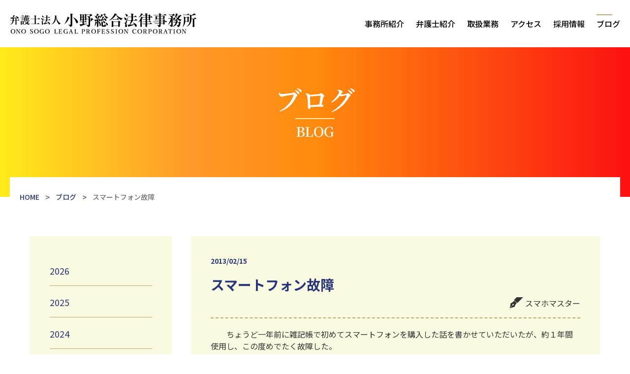

--- FILE ---
content_type: text/html; charset=UTF-8
request_url: https://ono-law.jp/blog/%E3%82%B9%E3%83%9E%E3%83%BC%E3%83%88%E3%83%95%E3%82%A9%E3%83%B3%E6%95%85%E9%9A%9C/
body_size: 8590
content:
<!DOCTYPE html>
<html lang="ja">
<head>
	<meta charset="UTF-8">
	<meta http-equiv="X-UA-Compatible" content="IE=edge">
	<meta name="viewport" content="width=device-width, initial-scale=1, maximum-scale=1, user-scalable=no">
	<link rel="icon" href="https://ono-law.jp/wp-content/themes/ono/common/images/favicon.ico">
	<meta name="description" content="小野総合法律事務所では、質の高い法的サービスを、いつでも迅速に、またリーズナブルな価格で提供しております。">
	<meta property="og:url" content="https://ono-law.jp/">
	<meta property="og:type" content="website">
	<meta property="og:title" content="小野総合法律事務所">
	<meta property="og:description" content="小野総合法律事務所では、質の高い法的サービスを、いつでも迅速に、またリーズナブルな価格で提供しております。">
	<meta property="og:site_name" content="小野総合法律事務所">
	<meta property="og:image" content="https://ono-law.jp/wp-content/themes/ono/common/images/og.png">

	<!-- CSS -->
	<link href="https://ono-law.jp/wp-content/themes/ono/common/css/reset.css" rel="stylesheet">
	<link href="https://ono-law.jp/wp-content/themes/ono/common/css/common.css" rel="stylesheet">
		<link href="https://ono-law.jp/wp-content/themes/ono/common/css/lower.css" rel="stylesheet">
		<title>スマートフォン故障 ｜ ブログ ｜ 小野総合法律事務所</title>
<meta name='robots' content='max-image-preview:large' />
<link rel="alternate" title="oEmbed (JSON)" type="application/json+oembed" href="https://ono-law.jp/wp-json/oembed/1.0/embed?url=https%3A%2F%2Fono-law.jp%2Fblog%2F%25e3%2582%25b9%25e3%2583%259e%25e3%2583%25bc%25e3%2583%2588%25e3%2583%2595%25e3%2582%25a9%25e3%2583%25b3%25e6%2595%2585%25e9%259a%259c%2F" />
<link rel="alternate" title="oEmbed (XML)" type="text/xml+oembed" href="https://ono-law.jp/wp-json/oembed/1.0/embed?url=https%3A%2F%2Fono-law.jp%2Fblog%2F%25e3%2582%25b9%25e3%2583%259e%25e3%2583%25bc%25e3%2583%2588%25e3%2583%2595%25e3%2582%25a9%25e3%2583%25b3%25e6%2595%2585%25e9%259a%259c%2F&#038;format=xml" />
<style id='wp-img-auto-sizes-contain-inline-css' type='text/css'>
img:is([sizes=auto i],[sizes^="auto," i]){contain-intrinsic-size:3000px 1500px}
/*# sourceURL=wp-img-auto-sizes-contain-inline-css */
</style>
<style id='wp-emoji-styles-inline-css' type='text/css'>

	img.wp-smiley, img.emoji {
		display: inline !important;
		border: none !important;
		box-shadow: none !important;
		height: 1em !important;
		width: 1em !important;
		margin: 0 0.07em !important;
		vertical-align: -0.1em !important;
		background: none !important;
		padding: 0 !important;
	}
/*# sourceURL=wp-emoji-styles-inline-css */
</style>
<style id='wp-block-library-inline-css' type='text/css'>
:root{--wp-block-synced-color:#7a00df;--wp-block-synced-color--rgb:122,0,223;--wp-bound-block-color:var(--wp-block-synced-color);--wp-editor-canvas-background:#ddd;--wp-admin-theme-color:#007cba;--wp-admin-theme-color--rgb:0,124,186;--wp-admin-theme-color-darker-10:#006ba1;--wp-admin-theme-color-darker-10--rgb:0,107,160.5;--wp-admin-theme-color-darker-20:#005a87;--wp-admin-theme-color-darker-20--rgb:0,90,135;--wp-admin-border-width-focus:2px}@media (min-resolution:192dpi){:root{--wp-admin-border-width-focus:1.5px}}.wp-element-button{cursor:pointer}:root .has-very-light-gray-background-color{background-color:#eee}:root .has-very-dark-gray-background-color{background-color:#313131}:root .has-very-light-gray-color{color:#eee}:root .has-very-dark-gray-color{color:#313131}:root .has-vivid-green-cyan-to-vivid-cyan-blue-gradient-background{background:linear-gradient(135deg,#00d084,#0693e3)}:root .has-purple-crush-gradient-background{background:linear-gradient(135deg,#34e2e4,#4721fb 50%,#ab1dfe)}:root .has-hazy-dawn-gradient-background{background:linear-gradient(135deg,#faaca8,#dad0ec)}:root .has-subdued-olive-gradient-background{background:linear-gradient(135deg,#fafae1,#67a671)}:root .has-atomic-cream-gradient-background{background:linear-gradient(135deg,#fdd79a,#004a59)}:root .has-nightshade-gradient-background{background:linear-gradient(135deg,#330968,#31cdcf)}:root .has-midnight-gradient-background{background:linear-gradient(135deg,#020381,#2874fc)}:root{--wp--preset--font-size--normal:16px;--wp--preset--font-size--huge:42px}.has-regular-font-size{font-size:1em}.has-larger-font-size{font-size:2.625em}.has-normal-font-size{font-size:var(--wp--preset--font-size--normal)}.has-huge-font-size{font-size:var(--wp--preset--font-size--huge)}.has-text-align-center{text-align:center}.has-text-align-left{text-align:left}.has-text-align-right{text-align:right}.has-fit-text{white-space:nowrap!important}#end-resizable-editor-section{display:none}.aligncenter{clear:both}.items-justified-left{justify-content:flex-start}.items-justified-center{justify-content:center}.items-justified-right{justify-content:flex-end}.items-justified-space-between{justify-content:space-between}.screen-reader-text{border:0;clip-path:inset(50%);height:1px;margin:-1px;overflow:hidden;padding:0;position:absolute;width:1px;word-wrap:normal!important}.screen-reader-text:focus{background-color:#ddd;clip-path:none;color:#444;display:block;font-size:1em;height:auto;left:5px;line-height:normal;padding:15px 23px 14px;text-decoration:none;top:5px;width:auto;z-index:100000}html :where(.has-border-color){border-style:solid}html :where([style*=border-top-color]){border-top-style:solid}html :where([style*=border-right-color]){border-right-style:solid}html :where([style*=border-bottom-color]){border-bottom-style:solid}html :where([style*=border-left-color]){border-left-style:solid}html :where([style*=border-width]){border-style:solid}html :where([style*=border-top-width]){border-top-style:solid}html :where([style*=border-right-width]){border-right-style:solid}html :where([style*=border-bottom-width]){border-bottom-style:solid}html :where([style*=border-left-width]){border-left-style:solid}html :where(img[class*=wp-image-]){height:auto;max-width:100%}:where(figure){margin:0 0 1em}html :where(.is-position-sticky){--wp-admin--admin-bar--position-offset:var(--wp-admin--admin-bar--height,0px)}@media screen and (max-width:600px){html :where(.is-position-sticky){--wp-admin--admin-bar--position-offset:0px}}

/*# sourceURL=wp-block-library-inline-css */
</style><style id='wp-block-paragraph-inline-css' type='text/css'>
.is-small-text{font-size:.875em}.is-regular-text{font-size:1em}.is-large-text{font-size:2.25em}.is-larger-text{font-size:3em}.has-drop-cap:not(:focus):first-letter{float:left;font-size:8.4em;font-style:normal;font-weight:100;line-height:.68;margin:.05em .1em 0 0;text-transform:uppercase}body.rtl .has-drop-cap:not(:focus):first-letter{float:none;margin-left:.1em}p.has-drop-cap.has-background{overflow:hidden}:root :where(p.has-background){padding:1.25em 2.375em}:where(p.has-text-color:not(.has-link-color)) a{color:inherit}p.has-text-align-left[style*="writing-mode:vertical-lr"],p.has-text-align-right[style*="writing-mode:vertical-rl"]{rotate:180deg}
/*# sourceURL=https://ono-law.jp/wp-includes/blocks/paragraph/style.min.css */
</style>
<style id='global-styles-inline-css' type='text/css'>
:root{--wp--preset--aspect-ratio--square: 1;--wp--preset--aspect-ratio--4-3: 4/3;--wp--preset--aspect-ratio--3-4: 3/4;--wp--preset--aspect-ratio--3-2: 3/2;--wp--preset--aspect-ratio--2-3: 2/3;--wp--preset--aspect-ratio--16-9: 16/9;--wp--preset--aspect-ratio--9-16: 9/16;--wp--preset--color--black: #000000;--wp--preset--color--cyan-bluish-gray: #abb8c3;--wp--preset--color--white: #ffffff;--wp--preset--color--pale-pink: #f78da7;--wp--preset--color--vivid-red: #cf2e2e;--wp--preset--color--luminous-vivid-orange: #ff6900;--wp--preset--color--luminous-vivid-amber: #fcb900;--wp--preset--color--light-green-cyan: #7bdcb5;--wp--preset--color--vivid-green-cyan: #00d084;--wp--preset--color--pale-cyan-blue: #8ed1fc;--wp--preset--color--vivid-cyan-blue: #0693e3;--wp--preset--color--vivid-purple: #9b51e0;--wp--preset--gradient--vivid-cyan-blue-to-vivid-purple: linear-gradient(135deg,rgb(6,147,227) 0%,rgb(155,81,224) 100%);--wp--preset--gradient--light-green-cyan-to-vivid-green-cyan: linear-gradient(135deg,rgb(122,220,180) 0%,rgb(0,208,130) 100%);--wp--preset--gradient--luminous-vivid-amber-to-luminous-vivid-orange: linear-gradient(135deg,rgb(252,185,0) 0%,rgb(255,105,0) 100%);--wp--preset--gradient--luminous-vivid-orange-to-vivid-red: linear-gradient(135deg,rgb(255,105,0) 0%,rgb(207,46,46) 100%);--wp--preset--gradient--very-light-gray-to-cyan-bluish-gray: linear-gradient(135deg,rgb(238,238,238) 0%,rgb(169,184,195) 100%);--wp--preset--gradient--cool-to-warm-spectrum: linear-gradient(135deg,rgb(74,234,220) 0%,rgb(151,120,209) 20%,rgb(207,42,186) 40%,rgb(238,44,130) 60%,rgb(251,105,98) 80%,rgb(254,248,76) 100%);--wp--preset--gradient--blush-light-purple: linear-gradient(135deg,rgb(255,206,236) 0%,rgb(152,150,240) 100%);--wp--preset--gradient--blush-bordeaux: linear-gradient(135deg,rgb(254,205,165) 0%,rgb(254,45,45) 50%,rgb(107,0,62) 100%);--wp--preset--gradient--luminous-dusk: linear-gradient(135deg,rgb(255,203,112) 0%,rgb(199,81,192) 50%,rgb(65,88,208) 100%);--wp--preset--gradient--pale-ocean: linear-gradient(135deg,rgb(255,245,203) 0%,rgb(182,227,212) 50%,rgb(51,167,181) 100%);--wp--preset--gradient--electric-grass: linear-gradient(135deg,rgb(202,248,128) 0%,rgb(113,206,126) 100%);--wp--preset--gradient--midnight: linear-gradient(135deg,rgb(2,3,129) 0%,rgb(40,116,252) 100%);--wp--preset--font-size--small: 13px;--wp--preset--font-size--medium: 20px;--wp--preset--font-size--large: 36px;--wp--preset--font-size--x-large: 42px;--wp--preset--spacing--20: 0.44rem;--wp--preset--spacing--30: 0.67rem;--wp--preset--spacing--40: 1rem;--wp--preset--spacing--50: 1.5rem;--wp--preset--spacing--60: 2.25rem;--wp--preset--spacing--70: 3.38rem;--wp--preset--spacing--80: 5.06rem;--wp--preset--shadow--natural: 6px 6px 9px rgba(0, 0, 0, 0.2);--wp--preset--shadow--deep: 12px 12px 50px rgba(0, 0, 0, 0.4);--wp--preset--shadow--sharp: 6px 6px 0px rgba(0, 0, 0, 0.2);--wp--preset--shadow--outlined: 6px 6px 0px -3px rgb(255, 255, 255), 6px 6px rgb(0, 0, 0);--wp--preset--shadow--crisp: 6px 6px 0px rgb(0, 0, 0);}:where(.is-layout-flex){gap: 0.5em;}:where(.is-layout-grid){gap: 0.5em;}body .is-layout-flex{display: flex;}.is-layout-flex{flex-wrap: wrap;align-items: center;}.is-layout-flex > :is(*, div){margin: 0;}body .is-layout-grid{display: grid;}.is-layout-grid > :is(*, div){margin: 0;}:where(.wp-block-columns.is-layout-flex){gap: 2em;}:where(.wp-block-columns.is-layout-grid){gap: 2em;}:where(.wp-block-post-template.is-layout-flex){gap: 1.25em;}:where(.wp-block-post-template.is-layout-grid){gap: 1.25em;}.has-black-color{color: var(--wp--preset--color--black) !important;}.has-cyan-bluish-gray-color{color: var(--wp--preset--color--cyan-bluish-gray) !important;}.has-white-color{color: var(--wp--preset--color--white) !important;}.has-pale-pink-color{color: var(--wp--preset--color--pale-pink) !important;}.has-vivid-red-color{color: var(--wp--preset--color--vivid-red) !important;}.has-luminous-vivid-orange-color{color: var(--wp--preset--color--luminous-vivid-orange) !important;}.has-luminous-vivid-amber-color{color: var(--wp--preset--color--luminous-vivid-amber) !important;}.has-light-green-cyan-color{color: var(--wp--preset--color--light-green-cyan) !important;}.has-vivid-green-cyan-color{color: var(--wp--preset--color--vivid-green-cyan) !important;}.has-pale-cyan-blue-color{color: var(--wp--preset--color--pale-cyan-blue) !important;}.has-vivid-cyan-blue-color{color: var(--wp--preset--color--vivid-cyan-blue) !important;}.has-vivid-purple-color{color: var(--wp--preset--color--vivid-purple) !important;}.has-black-background-color{background-color: var(--wp--preset--color--black) !important;}.has-cyan-bluish-gray-background-color{background-color: var(--wp--preset--color--cyan-bluish-gray) !important;}.has-white-background-color{background-color: var(--wp--preset--color--white) !important;}.has-pale-pink-background-color{background-color: var(--wp--preset--color--pale-pink) !important;}.has-vivid-red-background-color{background-color: var(--wp--preset--color--vivid-red) !important;}.has-luminous-vivid-orange-background-color{background-color: var(--wp--preset--color--luminous-vivid-orange) !important;}.has-luminous-vivid-amber-background-color{background-color: var(--wp--preset--color--luminous-vivid-amber) !important;}.has-light-green-cyan-background-color{background-color: var(--wp--preset--color--light-green-cyan) !important;}.has-vivid-green-cyan-background-color{background-color: var(--wp--preset--color--vivid-green-cyan) !important;}.has-pale-cyan-blue-background-color{background-color: var(--wp--preset--color--pale-cyan-blue) !important;}.has-vivid-cyan-blue-background-color{background-color: var(--wp--preset--color--vivid-cyan-blue) !important;}.has-vivid-purple-background-color{background-color: var(--wp--preset--color--vivid-purple) !important;}.has-black-border-color{border-color: var(--wp--preset--color--black) !important;}.has-cyan-bluish-gray-border-color{border-color: var(--wp--preset--color--cyan-bluish-gray) !important;}.has-white-border-color{border-color: var(--wp--preset--color--white) !important;}.has-pale-pink-border-color{border-color: var(--wp--preset--color--pale-pink) !important;}.has-vivid-red-border-color{border-color: var(--wp--preset--color--vivid-red) !important;}.has-luminous-vivid-orange-border-color{border-color: var(--wp--preset--color--luminous-vivid-orange) !important;}.has-luminous-vivid-amber-border-color{border-color: var(--wp--preset--color--luminous-vivid-amber) !important;}.has-light-green-cyan-border-color{border-color: var(--wp--preset--color--light-green-cyan) !important;}.has-vivid-green-cyan-border-color{border-color: var(--wp--preset--color--vivid-green-cyan) !important;}.has-pale-cyan-blue-border-color{border-color: var(--wp--preset--color--pale-cyan-blue) !important;}.has-vivid-cyan-blue-border-color{border-color: var(--wp--preset--color--vivid-cyan-blue) !important;}.has-vivid-purple-border-color{border-color: var(--wp--preset--color--vivid-purple) !important;}.has-vivid-cyan-blue-to-vivid-purple-gradient-background{background: var(--wp--preset--gradient--vivid-cyan-blue-to-vivid-purple) !important;}.has-light-green-cyan-to-vivid-green-cyan-gradient-background{background: var(--wp--preset--gradient--light-green-cyan-to-vivid-green-cyan) !important;}.has-luminous-vivid-amber-to-luminous-vivid-orange-gradient-background{background: var(--wp--preset--gradient--luminous-vivid-amber-to-luminous-vivid-orange) !important;}.has-luminous-vivid-orange-to-vivid-red-gradient-background{background: var(--wp--preset--gradient--luminous-vivid-orange-to-vivid-red) !important;}.has-very-light-gray-to-cyan-bluish-gray-gradient-background{background: var(--wp--preset--gradient--very-light-gray-to-cyan-bluish-gray) !important;}.has-cool-to-warm-spectrum-gradient-background{background: var(--wp--preset--gradient--cool-to-warm-spectrum) !important;}.has-blush-light-purple-gradient-background{background: var(--wp--preset--gradient--blush-light-purple) !important;}.has-blush-bordeaux-gradient-background{background: var(--wp--preset--gradient--blush-bordeaux) !important;}.has-luminous-dusk-gradient-background{background: var(--wp--preset--gradient--luminous-dusk) !important;}.has-pale-ocean-gradient-background{background: var(--wp--preset--gradient--pale-ocean) !important;}.has-electric-grass-gradient-background{background: var(--wp--preset--gradient--electric-grass) !important;}.has-midnight-gradient-background{background: var(--wp--preset--gradient--midnight) !important;}.has-small-font-size{font-size: var(--wp--preset--font-size--small) !important;}.has-medium-font-size{font-size: var(--wp--preset--font-size--medium) !important;}.has-large-font-size{font-size: var(--wp--preset--font-size--large) !important;}.has-x-large-font-size{font-size: var(--wp--preset--font-size--x-large) !important;}
/*# sourceURL=global-styles-inline-css */
</style>

<style id='classic-theme-styles-inline-css' type='text/css'>
/*! This file is auto-generated */
.wp-block-button__link{color:#fff;background-color:#32373c;border-radius:9999px;box-shadow:none;text-decoration:none;padding:calc(.667em + 2px) calc(1.333em + 2px);font-size:1.125em}.wp-block-file__button{background:#32373c;color:#fff;text-decoration:none}
/*# sourceURL=/wp-includes/css/classic-themes.min.css */
</style>
<link rel="https://api.w.org/" href="https://ono-law.jp/wp-json/" /><link rel="alternate" title="JSON" type="application/json" href="https://ono-law.jp/wp-json/wp/v2/blog/578" /><link rel="EditURI" type="application/rsd+xml" title="RSD" href="https://ono-law.jp/xmlrpc.php?rsd" />
<meta name="generator" content="WordPress 6.9" />
<link rel="canonical" href="https://ono-law.jp/blog/%e3%82%b9%e3%83%9e%e3%83%bc%e3%83%88%e3%83%95%e3%82%a9%e3%83%b3%e6%95%85%e9%9a%9c/" />
<link rel='shortlink' href='https://ono-law.jp/?p=578' />
</head>
<body>
	<header>
		<div class="inner">
			<h1><a href="https://ono-law.jp/"><img src="https://ono-law.jp/wp-content/themes/ono/common/images/logo.png" alt="弁護士法人 小野総合法律事務所 ONO SOGO LEGAL PROFESSION CORPORATION" class="pc_block"></a></h1>
			<button id="nav_btn"><span></span></button>
			<nav>
				<ul>
					<li><a href="https://ono-law.jp/office/">事務所紹介</a></li>
					<li><a href="https://ono-law.jp/lawyer/">弁護士紹介</a></li>
					<li><a href="https://ono-law.jp/business/">取扱業務</a></li>
					<li><a href="https://ono-law.jp/access/">アクセス</a></li>
					<li><a href="https://ono-law.jp/recruit/">採用情報</a></li>
					<li><a href="https://ono-law.jp/blog/" class="current">ブログ</a></li>
				</ul>
			</nav>
		</div>
	</header>	<div class="mv blog">
		<h2><span>ブログ</span><em>BLOG</em></h2>
		<div class="breadcrumb">
			<!-- Breadcrumb NavXT 7.0.2 -->
<span property="itemListElement" typeof="ListItem"><a property="item" typeof="WebPage" title="Go to 小野総合法律事務所." href="https://ono-law.jp" class="home" ><span property="name">HOME</span></a><meta property="position" content="1"></span> &gt; <span property="itemListElement" typeof="ListItem"><a property="item" typeof="WebPage" title="Go to ブログ." href="https://ono-law.jp/blog/" class="archive post-blog-archive" ><span property="name">ブログ</span></a><meta property="position" content="2"></span> &gt; <span property="itemListElement" typeof="ListItem"><span property="name" class="post post-blog current-item">スマートフォン故障</span><meta property="url" content="https://ono-law.jp/blog/%e3%82%b9%e3%83%9e%e3%83%bc%e3%83%88%e3%83%95%e3%82%a9%e3%83%b3%e6%95%85%e9%9a%9c/"><meta property="position" content="3"></span>		</div>
	</div>
	<div class="contents blog">
		<aside>
			<ul>
				<li><a href='https://ono-law.jp/2026/?post_type=blog'>2026</a></li>
	<li><a href='https://ono-law.jp/2025/?post_type=blog'>2025</a></li>
	<li><a href='https://ono-law.jp/2024/?post_type=blog'>2024</a></li>
	<li><a href='https://ono-law.jp/2023/?post_type=blog'>2023</a></li>
	<li><a href='https://ono-law.jp/2022/?post_type=blog'>2022</a></li>
	<li><a href='https://ono-law.jp/2021/?post_type=blog'>2021</a></li>
	<li><a href='https://ono-law.jp/2020/?post_type=blog'>2020</a></li>
	<li><a href='https://ono-law.jp/2019/?post_type=blog'>2019</a></li>
	<li><a href='https://ono-law.jp/2018/?post_type=blog'>2018</a></li>
	<li><a href='https://ono-law.jp/2017/?post_type=blog'>2017</a></li>
	<li><a href='https://ono-law.jp/2016/?post_type=blog'>2016</a></li>
	<li><a href='https://ono-law.jp/2015/?post_type=blog'>2015</a></li>
	<li><a href='https://ono-law.jp/2014/?post_type=blog'>2014</a></li>
	<li><a href='https://ono-law.jp/2013/?post_type=blog'>2013</a></li>
			</ul>
		</aside>
		<main>
			<section>
				<div class="blogInfo">
					<h2 class="blogTitle">
						<span>2013/02/15</span>
						スマートフォン故障					</h2>
										<div class="writer">
						<p>スマホマスター</p>
					</div>
									</div>
				
<p>　　ちょうど一年前に雑記帳で初めてスマートフォンを購入した話を書かせていただいたが、約１年間使用し、この度めでたく故障した。</p>



<p>　　充電ができなくなってしまった。<br><br><br></p>



<p>　　すぐに事務所近くの携帯ショップへ行き、修理の見積りをお願いした。</p>



<p>　　どこにどのような故障があるかを確認するためには、初期化する必要があるようであり、データが全て消えてしまうとのことであった。私はバックアップをほとんど取っていなかったため、電話帳全てと１年の間に撮った写真のほとんどが消えてしまった。</p>



<p>　　さらに、一部の写真はＳＤカードに保存してあったため、消えずに済んだのであるが、携帯ショップで借りて現在使用している代用機に挿入して使用していたら、原因は不明であるが、ＳＤカードのデータも全て消えてしまった。結局写真も全て消えてしまった。<br><br><br></p>



<p>　　今後は、大事なデータはしっかりバックアップを取っておこうと思う。<br><br><br></p>



<p>　　ところで、修理の見積りを依頼した際、対応してもらった店員から、「費用のかかる修理が必要であれば、機種変更をしてはどうですか？」という勧めがあった。</p>



<p>　　さらにその店員は、機種変更を進める営業トークで、「お客様が使われているのって×××（私が使用している機種の名前）ですよね？×××ってすごい使いづらくないですかぁ？」と聞いてきた。<br><br></p>



<p>　？？？<br><br></p>



<p>　　まあ、携帯ショップ等ではよくある話かもしれないが、自社で販売している商品（しかもそんな古いわけではない）を店員が「使いづらい」と言ってしまうのはどうなのだろう。使いづらい商品を客に売っているのかと思ってしまう。</p>



<p>　　買う方としても、買うときには、いくつもある機種の中から、機能や使いやすさなど、それなりに悩んで、店員に相談するなどして購入しているのに・・・。<br><br><br></p>



<p>　まあ、現時点でのお客様のことを考え、ざっくばらんな話をしてくれていると前向きにとらえることにしよう。<br><br></p>



<p>　　私も、仕事の中で、自分は良かれと思って発言しても、相手が不快に思うことがあるということを改めて注意しようと思う。<br><br><br></p>



<p>　　結局、修理に費用がかかるということであったので、近日中に機種変更をする予定である。</p>
			</section>
			<div class="button link"><a href="https://ono-law.jp/blog/">ブログ一覧へ</a></div>
		</main>
	</div>
	<footer>
		<div class="inner">
			<button class="btn-gotop"></button>
			<picture>
				<source media="(max-width: 767px)" srcset="https://ono-law.jp/wp-content/themes/ono/common/images/footer_logo_sp.png">
				<img src="https://ono-law.jp/wp-content/themes/ono/common/images/footer_logo.png" alt="弁護士法人 小野総合法律事務所 ONO SOGO LEGAL PROFESSION CORPORATION">
			</picture>
			<ul>
				<li><a href="https://ono-law.jp/office/">事務所紹介</a></li>
				<li><a href="https://ono-law.jp/lawyer/">弁護士紹介</a></li>
				<li><a href="https://ono-law.jp/business/">取扱業務</a></li>
				<li><a href="https://ono-law.jp/access/">アクセス</a></li>
				<li><a href="https://ono-law.jp/recruit/">採用情報</a></li>
				<li><a href="https://ono-law.jp/blog/">ブログ</a></li>
				<li><a href="https://ono-law.jp/privacy/">プライバシーポリシー</a></li>
			</ul>
		</div>
		<small>Copyright&copy; 2026 <br class="sp__block">ONO SOGO LEAGL PROFESSION CORPORATION All Rights Reserved</small>
	</footer>

	<script src="https://ono-law.jp/wp-content/themes/ono/common/js/lib/jquery-3.6.0.min.js" defer></script>
	<script src="https://ono-law.jp/wp-content/themes/ono/common/js/common.js" defer></script>
		<script type="speculationrules">
{"prefetch":[{"source":"document","where":{"and":[{"href_matches":"/*"},{"not":{"href_matches":["/wp-*.php","/wp-admin/*","/wp-content/uploads/*","/wp-content/*","/wp-content/plugins/*","/wp-content/themes/ono/*","/*\\?(.+)"]}},{"not":{"selector_matches":"a[rel~=\"nofollow\"]"}},{"not":{"selector_matches":".no-prefetch, .no-prefetch a"}}]},"eagerness":"conservative"}]}
</script>
<script id="wp-emoji-settings" type="application/json">
{"baseUrl":"https://s.w.org/images/core/emoji/17.0.2/72x72/","ext":".png","svgUrl":"https://s.w.org/images/core/emoji/17.0.2/svg/","svgExt":".svg","source":{"concatemoji":"https://ono-law.jp/wp-includes/js/wp-emoji-release.min.js?ver=6.9"}}
</script>
<script type="module">
/* <![CDATA[ */
/*! This file is auto-generated */
const a=JSON.parse(document.getElementById("wp-emoji-settings").textContent),o=(window._wpemojiSettings=a,"wpEmojiSettingsSupports"),s=["flag","emoji"];function i(e){try{var t={supportTests:e,timestamp:(new Date).valueOf()};sessionStorage.setItem(o,JSON.stringify(t))}catch(e){}}function c(e,t,n){e.clearRect(0,0,e.canvas.width,e.canvas.height),e.fillText(t,0,0);t=new Uint32Array(e.getImageData(0,0,e.canvas.width,e.canvas.height).data);e.clearRect(0,0,e.canvas.width,e.canvas.height),e.fillText(n,0,0);const a=new Uint32Array(e.getImageData(0,0,e.canvas.width,e.canvas.height).data);return t.every((e,t)=>e===a[t])}function p(e,t){e.clearRect(0,0,e.canvas.width,e.canvas.height),e.fillText(t,0,0);var n=e.getImageData(16,16,1,1);for(let e=0;e<n.data.length;e++)if(0!==n.data[e])return!1;return!0}function u(e,t,n,a){switch(t){case"flag":return n(e,"\ud83c\udff3\ufe0f\u200d\u26a7\ufe0f","\ud83c\udff3\ufe0f\u200b\u26a7\ufe0f")?!1:!n(e,"\ud83c\udde8\ud83c\uddf6","\ud83c\udde8\u200b\ud83c\uddf6")&&!n(e,"\ud83c\udff4\udb40\udc67\udb40\udc62\udb40\udc65\udb40\udc6e\udb40\udc67\udb40\udc7f","\ud83c\udff4\u200b\udb40\udc67\u200b\udb40\udc62\u200b\udb40\udc65\u200b\udb40\udc6e\u200b\udb40\udc67\u200b\udb40\udc7f");case"emoji":return!a(e,"\ud83e\u1fac8")}return!1}function f(e,t,n,a){let r;const o=(r="undefined"!=typeof WorkerGlobalScope&&self instanceof WorkerGlobalScope?new OffscreenCanvas(300,150):document.createElement("canvas")).getContext("2d",{willReadFrequently:!0}),s=(o.textBaseline="top",o.font="600 32px Arial",{});return e.forEach(e=>{s[e]=t(o,e,n,a)}),s}function r(e){var t=document.createElement("script");t.src=e,t.defer=!0,document.head.appendChild(t)}a.supports={everything:!0,everythingExceptFlag:!0},new Promise(t=>{let n=function(){try{var e=JSON.parse(sessionStorage.getItem(o));if("object"==typeof e&&"number"==typeof e.timestamp&&(new Date).valueOf()<e.timestamp+604800&&"object"==typeof e.supportTests)return e.supportTests}catch(e){}return null}();if(!n){if("undefined"!=typeof Worker&&"undefined"!=typeof OffscreenCanvas&&"undefined"!=typeof URL&&URL.createObjectURL&&"undefined"!=typeof Blob)try{var e="postMessage("+f.toString()+"("+[JSON.stringify(s),u.toString(),c.toString(),p.toString()].join(",")+"));",a=new Blob([e],{type:"text/javascript"});const r=new Worker(URL.createObjectURL(a),{name:"wpTestEmojiSupports"});return void(r.onmessage=e=>{i(n=e.data),r.terminate(),t(n)})}catch(e){}i(n=f(s,u,c,p))}t(n)}).then(e=>{for(const n in e)a.supports[n]=e[n],a.supports.everything=a.supports.everything&&a.supports[n],"flag"!==n&&(a.supports.everythingExceptFlag=a.supports.everythingExceptFlag&&a.supports[n]);var t;a.supports.everythingExceptFlag=a.supports.everythingExceptFlag&&!a.supports.flag,a.supports.everything||((t=a.source||{}).concatemoji?r(t.concatemoji):t.wpemoji&&t.twemoji&&(r(t.twemoji),r(t.wpemoji)))});
//# sourceURL=https://ono-law.jp/wp-includes/js/wp-emoji-loader.min.js
/* ]]> */
</script>
</body>
</html>

--- FILE ---
content_type: text/css
request_url: https://ono-law.jp/wp-content/themes/ono/common/css/reset.css
body_size: 575
content:
@charset "utf-8";

html, body, div, span, object, iframe,
h1, h2, h3, h4, h5, h6, p, blockquote,
a, address, img, strong,
del, ins, dfn, em, abbr, acronym, kbd, q, pre, cite, code, samp, sub, sup, var,
fieldset, form, label, legend,
table, caption, thead, tbody, tfoot, tr, th, td,
dl, dt, dd, ol, ul, li,header,footer,nav,section,figure{
	margin: 0;
	border: 0;
	box-sizing: border-box;
	padding: 0;
	background: transparent;
	font-style: normal;
	font-size: 100%;
}
html{ overflow-y: scroll;}
ul{ list-style: none;}
hr{ display: none;}
del, ins{ text-decoration: none;}
blockquote, q{ quotes: none;}
table{
	border-collapse: collapse;
	border-spacing: 0;
}

--- FILE ---
content_type: text/css
request_url: https://ono-law.jp/wp-content/themes/ono/common/css/lower.css
body_size: 8868
content:
@charset "UTF-8";

/*----------------------------------------
	has-text-align
-----------------------------------------*/
.has-text-align-left {
	text-align: left;
}
.has-text-align-center {
	text-align: center;
}
.has-text-align-right {
	text-align: right;
}

/*----------------------------------------
	common
-----------------------------------------*/
main section {
	position: relative;
	max-width: 1280px;
	margin: 80px auto 0;
}
main section a:hover {
    text-decoration: underline;
}
.lowerContents {
    position: relative;
    padding: 62px 132px 80px;
    background-color: #F5F5F5;
}
@media only screen and (max-width: 1280px){
    .lowerContents {
        margin-left: 20px;
        margin-right: 20px;
        padding-left: 112px;
        padding-right: 112px;
    }
}
@media screen and (max-width: 1024px) {
    main section {
        margin-top: 40px;
    }
    .lowerContents {
        margin-top: 53px;
        padding: 31px 66px 40px;
    }
    main section a:hover {
		text-decoration: none;
	}
}
@media screen and (max-width: 767px) {
    .lowerContents {
        margin: 40px 0 0;
        padding: 40px 0;
    }
}

/*----------------------------------------
	heading
-----------------------------------------*/
main h2, main h3 {
	font-family: 'Noto Serif JP', "メイリオ", Meiryo, "ヒラギノ角ゴ ProN", "Hiragino Kaku Gothic ProN", "游ゴシック Medium", "游ゴシック体", "Yu Gothic Medium", YuGothic, "ＭＳ Ｐゴシック", "MS PGothic", sans-serif;
	color: #27367B;
	font-weight: 700;
}
main h2 {
	font-size: 32px;
}
main h2.firstTitle {
	position: absolute;
    top: -30px;
    left: 96px;
}
main h3 {
	position: relative;
    margin-top: 60px;
    margin-bottom: 30px;
    padding-bottom: 20px;
	font-size: 20px;
}
main h3::after {
	content: "";
	display: block;
	position: absolute;
	left: 0;
	bottom: 0;
	width: 32px;
	height: 3px;
	background-color: #E62222;
	border-radius: 4px;
}
main h3:first-of-type {
	margin-top: 0;
}
@media screen and (max-width: 1280px) {
    main h2.firstTitle {
        left: 76px;
    }
}
@media screen and (max-width: 1024px) {
    main h2 {
        font-size: 24px;
    }
    main h2.firstTitle {
        top: -17px;
        left: 48px;
    }
    main h3 {
        margin-top: 40px;
        margin-bottom: 20px;
        padding-bottom: 10px;
        font-size: 18px;
    }
    main h3:first-of-type {
        margin-top: 0;
    }
}
@media screen and (max-width: 767px) {
    main h2.firstTitle {
        position: absolute;
        top: -24px;
        left: 10px;
    }
    main h3 {
        margin: 30px 10px 20px;
        padding-bottom: 6px;
        font-size: 18px;
    }
    main h3::after {
        height: 2px;
    }
    main h3:first-of-type {
        margin-top: 0;
    }
}

/*----------------------------------------
	.mv
-----------------------------------------*/
.mv {
    position: relative;
    width: 100%;
    height: 304px;
    background: linear-gradient(90deg, #2F4194 0%, #1837C7 30%, #23368C 50%, #23368C 100%);
}
.blog.mv {
	background: linear-gradient(90deg, #FFEB19 0%, #FF992A 30%, #FF8B0D 50%, #FC1111 100%);
}
.mv h2 {
	position: absolute;
	top: 50%;
    left: 50%;
	transform: translate(-50%, -50%);
    width: 100%;
    margin-top: -20px;
    font-family: 'Noto Serif JP', "メイリオ", Meiryo, "ヒラギノ角ゴ ProN", "Hiragino Kaku Gothic ProN", "游ゴシック Medium", "游ゴシック体", "Yu Gothic Medium", YuGothic, "ＭＳ Ｐゴシック", "MS PGothic", sans-serif;
	color: #fff;
	font-size: 54px;
	font-weight: 700;
    text-align: center;
    line-height: 1;
}
.mv h2 span {
    display: block;
}
.mv h2 em {
    position: relative;
    padding-top: 6px;
	font-size: 28px;
	font-weight: 700;
}
.mv h2 em::before {
    content: "";
    display: block;
    position: absolute;
    top: 0;
    left: 50%;
    transform: translateX(-50%);
    width: 80px;
    height: 2px;
    background-color: #B9AB78;
}
.blog.mv h2 em::before {
    background-color: #FFEBA4;
}
@media screen and (max-width: 767px) {
    .mv {
        height: 152px;
    }
    .mv h2 {
        margin-top: -10px;
        font-size: 27px;
    }
    .mv h2 em {
        padding-top: 3px;
        font-size: 14px;
    }
    .mv h2 em::before {
        width: 40px;
        height: 1px;
    }
}

/*----------------------------------------
	.breadcrumb
-----------------------------------------*/
.breadcrumb {
	position: absolute;
	left: 50%;
	bottom: -40px;
	transform: translateX(-50%);
	display: flex;
	align-items: center;
	width: 1280px;
	padding: 0 40px;
	height: 80px;
	background-color: #fff;
}
.breadcrumb > span {
	margin: 0 12px;
	font-size: 14px;
	font-weight: 500;
}
.breadcrumb > span:first-of-type {
	margin-left: 0;
}
.breadcrumb, .breadcrumb a {
	color: #27367B;
}
.breadcrumb a:hover {
	text-decoration: underline;
}
.breadcrumb .current-item {
	color: #707070;
}
@media screen and (max-width: 1280px) {
    .breadcrumb {
		width: calc(100% - 40px);
		padding-left: 20px;
		padding-right: 20px;
	}
}
@media screen and (max-width: 1024px) {
    .breadcrumb a:hover {
		text-decoration: none;
	}
}
@media screen and (max-width: 767px) {
    .breadcrumb {
		bottom: -20px;
		padding: 0 20px;
		height: 40px;
		width: calc(100% - 20px);
		padding-left: 10px;
		padding-right: 10px;
		overflow-x: auto;
        overflow-y: hidden;
        overflow: auto;
        white-space: nowrap;
	}
	.breadcrumb > span {
		margin: 0 6px;
		font-size: 12px;
	}
	.breadcrumb a:hover {
		text-decoration: none;
	}
}

/*----------------------------------------
	.band
-----------------------------------------*/
.band {
    position: absolute;
    top: 55px;
    left: 0;
    width: 100%;
    margin-top: 0;
    padding: 14px 132px;
    color: #fff;
    font-size: 20px;
    background-color: #1548AD;
    text-shadow: 2px 3px 4px rgba(3, 52, 148, 1);
    box-shadow: inset 0 4px 6px rgba(0, 0, 0, 0.3);
}
.band + h3 {
    margin-top: 40px;
}
.lowerContents .band + h3 {
    margin-top: 91px;
}
#office .band {
	background-color: #F1E368;
	color: #122A94;
	text-shadow: none;
	font-weight: bold;
}
@media only screen and (max-width: 1024px){
    .band {
        top: 46px;
        padding: 12px 66px;
        color: #fff;
        font-size: 18px;
    }
    .band + h3 {
        margin-top: 26px;
    }
}
@media only screen and (max-width: 767px){
    .band {
        top: 27px;
        padding: 7px 10px;
        font-size: 16px;
        background-color: #1548AD;
        text-shadow: 1px 2px 3px rgba(3, 52, 148, 1);
        box-shadow: inset 0 2px 3px rgba(0, 0, 0, 0.3);
    }
    .band + h3 {
        margin-top: 20px;
    }
    .lowerContents .band + h3 {
        margin-top: 45px;
    }
}

/*----------------------------------------
	#access
-----------------------------------------*/
.wp-block-table.officeTable {
    margin-top: 30px;
    margin-bottom: 60px;
    background-color: #fff;
}
.officeTable table {
    width: 100%;
}
.officeTable td {
    width: 82%;
    padding: 20px;
    border-bottom: #F5F5F5 solid 2px;
    vertical-align: top;
}
.officeTable td:first-of-type {
    width: 18%;
    font-weight: 500;
}
.weightRegular td:first-of-type {
    font-weight: 400;
}
.wp-container-3.traffic {
    gap: 0;
    background-color: #fff;
}
.traffic .wp-container-1 {
    flex-basis: 54%;
}
.traffic .wp-container-2 {
    flex-basis: 46%;
    padding: 10px 32px 10px 22px;
}
.wp-container-3.traffic .wp-block-image {
    margin-bottom: 0;
}
.traffic .jr, .traffic .subway {
    position: relative;
    padding-left: 89px;
    margin-bottom: 40px;
}
.traffic .jr::before, .traffic .subway::before {
    content: "";
    display: block;
    position: absolute;
    top: 50%;
    left: 8px;
    transform: translateY(-50%);
    width: 67px;
    height: 64px;
    background: url(../images/access/jr.png) left top / 67px 64px no-repeat;
}
.traffic .subway::before {
    left: 0;
    width: 80px;
    height: 66px;
    background: url(../images/access/subway.png) left top / 80px 66px no-repeat;
}
.traffic .googleMap {
    width: fit-content;
    max-width: 376px;
    margin: auto;
}
.traffic .googleMap a {
    padding: 20px 106px 20px 112px;
    font-size: 16px;
    background-color: #F5F5F5;
}
.traffic .googleMap a::before {
    left: 81px;
    width: 16px;
    height: 26px;
    background: url(../images/access/pin.png) left top / 16px 26px no-repeat;
}
.traffic .googleMap a::after {
    right: 19px;
    width: 58px;
    height: 16px;
    background: url(../images/access/btn_arrow.png) left top / 58px 16px no-repeat;
}
.traffic .googleMap a:hover {
    background-color: #1F2B61;
}
.traffic .googleMap a:hover::before {
    background: url(../images/access/pin_on.png) left top / 16px 26px no-repeat;
}
.traffic .googleMap a:hover::after {
    background: url(../images/access/btn_arrow_on.png) left top / 58px 16px no-repeat;
}
@media screen and (max-width: 1280px) {
    .traffic .jr, .traffic .subway {
        padding-left: 59px;
        margin-bottom: 26px;
        font-size: 14px;
    }
    .traffic .jr::before, .traffic .subway::before {
        left: 5px;
        width: 44px;
        height: 42px;
        background: url(../images/access/jr.png) left top / 44px 42px no-repeat;
    }
    .traffic .subway::before {
        left: 0;
        width: 53px;
        height: 44px;
        background: url(../images/access/subway.png) left top / 53px 44px no-repeat;
    }
    .traffic .googleMap a {
        padding-left: 74px;
        padding-right: 70px;
        font-size: 14px;
    }
    .traffic .googleMap a::before {
        left: 38px;
        width: 10px;
        height: 17px;
        background: url(../images/access/pin.png) left top / 10px 17px no-repeat;
    }
    .traffic .googleMap a::after {
        right: 12px;
        width: 38px;
        height: 10px;
        background: url(../images/access/btn_arrow.png) left top / 38px 10px no-repeat;
    }
}
@media screen and (max-width: 1024px) {
    .wp-block-table.officeTable {
        margin-top: 20px;
        margin-bottom: 40px;
    }
    .wp-container-3.traffic {
        display: block;
        padding: 40px 20px;
    }
    .wp-container-3.traffic figure {
        text-align: center;
    }
    .traffic .wp-container-2 {
        display: flex;
        flex-direction: column;
        padding: 0;
    }
    .traffic .jr, .traffic .subway {
        margin-bottom: 20px;
    }
    .traffic .jr {
        order: 2;
    }
    .traffic .subway {
        order: 3;
    }
    .traffic .jr, .traffic .subway {
        width: 85%;
        margin-left: auto;
        margin-right: auto;
        font-size: 14px;
    }
    .traffic .jr, .traffic .subway {
        padding-top: 62px;
        padding-left: 0;
    }
    .traffic .jr::before, .traffic .subway::before {
        top: 0;
        left: 50%;
        transform: translateX(-50%);
        width: 50px;
        height: 55px;
        background: url(../images/access/jr_sp.png) left top / 50px 55px no-repeat;
    }
    .traffic .subway::before {
        top: 0;
        left: 50%;
        transform: translateX(-50%);
        width: 60px;
        height: 54px;
        background: url(../images/access/subway_sp.png) left top / 60px 54px no-repeat;
    }
    .traffic .googleMap {
        order: 1;
        margin-top: 40px;
        margin-bottom: 49px;
    }
    .traffic .googleMap a {
        font-size: 16px;
    }
    .traffic .googleMap a:hover {
        background-color: #F5F5F5;
        text-decoration: underline;
    }
    .traffic .googleMap a:hover::before {
        background: url(../images/access/pin.png) left top / 10px 17px no-repeat;
    }
    .traffic .googleMap a:hover::after {
        background: url(../images/access/btn_arrow.png) left top / 38px 10px no-repeat;
    }
}
@media screen and (max-width: 767px) {
    #access .lowerContents {
        padding-bottom: 0;
    }
    .wp-block-table.officeTable {
        margin-bottom: 36px;
        background-color: #fff;
    }
    .officeTable table {
        padding: 26px 37px;
    }
    .officeTable td:first-of-type {
        padding: 0 0 8px;
        border-bottom: #F5F5F5 solid 1px;
    }
    .officeTable td:nth-of-type(2) {
        padding: 8px 0 30px;
        border-bottom: none;
    }
    .officeTable table, .officeTable td, .officeTable td:first-of-type {
        display: block;
        width: 100%;
    }
    .officeTable tr:last-of-type td:nth-of-type(2) {
        padding-bottom: 0;
    }
    .wp-container-3.traffic {
        padding: 30px 10px;
    }
    .traffic .googleMap {
        width: 100%;
        max-width: unset;
        margin-top: 20px;
        margin-bottom: 39px;
    }
    .traffic .googleMap a {
        padding: 15px 100px;
        font-size: 14px;
        text-align: center;
    }
    .traffic .googleMap a::before {
        left: 24%;
    }
}

/*----------------------------------------
	.blog
-----------------------------------------*/
.contents.blog {
    display: flex;
    justify-content: space-between;
    max-width: 1280px;
    margin: auto;
    padding: 80px 92px 0;
}
.blog aside {
    width: 288px;
    margin-bottom: auto;
    padding: 0;
    background-color: #FAFAE1;
}
.blog aside ul {
    padding: 37px 40px 60px;
}
.blog aside ul > li {
    font-size: 18px;
}
.blog aside ul > li a {
    display: block;
    padding: 20px 0 16px;
    color: #27367B;
    border-bottom: #B9AB78 solid 1px;
}
.blog aside ul > li a:hover, .blog aside ul > li.current a {
    font-weight: 700;
}
.blog main {
    flex: 1;
    margin-left: 39px;
}
.blog main section {
    position: relative;
    margin-top: 0;
    padding: 40px;
    background-color: #FAFAE1;
}
.blogArchiveTitle, .topicsArchiveTitle {
    position: absolute;
    top: -30px;
    left: 0;
    font-family: 'Noto Serif JP', "メイリオ", Meiryo, "ヒラギノ角ゴ ProN", "Hiragino Kaku Gothic ProN", "游ゴシック Medium", "游ゴシック体", "Yu Gothic Medium", YuGothic, "ＭＳ Ｐゴシック", "MS PGothic", sans-serif;
    color: #27367B;
    font-size: 32px;
    font-weight: 700;
}
.blogArchive > li a, .topicsArchive > li a {
    display: block;
    padding: 20px 0;
    border-bottom: #B9AB78 dashed 2px
}
.blogArchive dt, .topicsArchive dt {
    display: block;
    color: #27367B;
    font-size: 18px;
    font-weight: 700;
}
.blogArchive dt span, .topicsArchive dt span {
    display: block;
    margin-bottom: 7px;
    font-size: 12px;
    font-weight: 700;
}
.blogArchive dd, .topicsArchive dd {
    margin-top: 6px;
}
.blogArchive dd p, .topicsArchive dd p {
    font-size: 14px;
}
.blogInfo, .topicsInfo {
    padding-bottom: 17px;
    border-bottom: #B9AB78 dashed 2px;
}
.blogTitle, .topicsTitle {
    font-family: 'Noto Sans JP', "メイリオ", Meiryo, "ヒラギノ角ゴ ProN", "Hiragino Kaku Gothic ProN", "游ゴシック Medium", "游ゴシック体", "Yu Gothic Medium", YuGothic, "ＭＳ Ｐゴシック", "MS PGothic", sans-serif;
    color: #27367B;
    font-size: 28px;
    font-weight: 700;
}
.blogTitle span, .topicsTitle span {
    display: block;
    margin-bottom: 16px;
    font-size: 14px;
}
.writer {
    display: flex;
    justify-content: flex-end;
    margin-top: 5px;
}
.writer p {
    position: relative;
    padding-left: 33px;
}
.writer p::before {
    content: "";
    display: block;
    position: absolute;
    top: 0;
    left: 0;
    width: 30px;
    height: 24px;
    background: url(../images/blog/pen.png) left top / 30px 24px no-repeat;
}
.blogInfo + *, .topicsInfo + * {
    margin-top: 20px;
}
.blog main .button.link, #topics .button.link {
    width: fit-content;
    min-width: 320px;
    margin: 60px auto 0;
    font-size: 20px;
    text-align: center;
}
.blog main .button.link a, #topics .button.link a {
    padding: 12px 72px 12px 42px;
}
.blog main .button.link a::after, #topics .button.link a::after {
	right: 20px;
	width: 42px;
	height: 12px;
	background: url(../images/blog/btn_arrow.png) left top / 42px 12px no-repeat;
}
.blog main .button.link a:hover::after, #topics .button.link a:hover::after {
	background: url(../images/blog/btn_arrow_on.png) left top / 42px 12px no-repeat;
}
@media screen and (max-width: 1280px) {
    .contents.blog  {
        padding-left: 61px;
        padding-right: 61px;
    }
}
@media screen and (max-width: 1096px) {
    .contents.blog  {
        flex-direction: column;
        padding: 80px 46px 0;
    }
    .blog aside {
        order: 2;
        width: 100%;
        margin-top: 40px;
    }
    .blog aside ul {
        display: flex;
        flex-wrap: wrap;
        padding: 24px 26px 40px;
    }
    .blog aside ul > li {
        width: calc((100% - 90px) / 4);
        margin-left: 30px;
        font-size: 16px;
    }
    .blog aside ul > li:nth-of-type(4n+1) {
        margin-left: 0;
    }
    .blog aside ul > li a {
        padding: 13px 0 10px;
    }
    .blog main {
        flex: auto;
        order: 1;
        margin-left: 0;
    }
}
@media screen and (max-width: 1024px) {
    .contents.blog.archive {
        padding-top: 80px;
    }
    .blogArchive dt, .topicsArchive dt {
        font-size: 20px;
    }
    .blogArchive dt span, .topicsArchive dt span {
        font-size: 14px;
    }
    .blogArchive dd p, .topicsArchive dd p {
        font-size: 16px;
    }
    .blog main section p {
        line-height: 1.7;
    }
    .blog main .button.link, #topics .button.link {
        margin: 40px auto 0;
        font-size: 18px;
    }
    .blog main .button.link a:hover::after, #topics .button.link a:hover::after {
        background: url(../images/blog/btn_arrow.png) left top / 42px 12px no-repeat;
    }
}
@media screen and (max-width: 767px) {
    .contents.blog  {
        padding: 40px 0 0;
    }
    .blog aside {
        margin-top: 40px;
    }
    .blog aside ul {
        padding: 18px 20px 30px;
    }
    .blog aside ul > li {
        width: calc((100% - 20px) / 2);
        margin-left: 20px;
        font-size: 14px;
    }
    .blog aside ul > li:nth-of-type(2n+1) {
        margin-left: 0;
    }
    .blog aside ul > li a {
        padding: 10px 0 8px;
    }
    .blog main section {
        padding: 20px 20px 40px;
    }
    .contents.blog.archive {
        padding-top: 60px;
    }
    .blogArchive > li a, .topicsArchive > li a {
        padding: 10px 0;
        border-bottom: #B9AB78 dashed 1px
    }
    .blogArchiveTitle, .topicsArchiveTitle{
        top: -20px;
        left: 10px;
        font-size: 24px;
    }
    .blogInfo, .topicsInfo {
        padding-bottom: 8px;
        border-bottom: #B9AB78 dashed 1px;
    }
    .blogTitle, .topicsTitle {
        font-size: 20px;
    }
    .blogTitle span, .topicsTitle span {
        margin-bottom: 8px;
        font-size: 12px;
    }
    .writer p {
        padding-left: 23px;
        font-size: 14px;
    }
    .writer p::before {
        top: 2px;
        width: 20px;
        height: 162px;
        background: url(../images/blog/pen.png) left top / 20px 16px no-repeat;
    }
    .blogInfo + *, .topicsInfo + * {
        margin-top: 10px;
    }
    .blog main .button.link, #topics .button.link {
        min-width: 160px;
        margin-top: 30px;
        font-size: 14px;
    }
    .blog main .button.link a, #topics .button.link a {
        padding: 6px 36px 6px 21px;
    }
    .blog main .button.link a::after, #topics .button.link a::after {
        right: 10px;
        width: 21px;
        height: 6px;
        background: url(../images/blog/btn_arrow.png) left top / 21px 6px no-repeat;
    }
    .blog main .button.link a:hover:after, #topics .button.link a:hover::after {
        background: url(../images/blog/btn_arrow.png) left top / 21px 6px no-repeat;
    }
}

/*----------------------------------------
	#topics
-----------------------------------------*/
#topics section {
    padding: 62px 132px 80px;
	background-color: #F5F5F5;
}
#topics .topicsArchiveBG {
    max-width: 1096px;
    padding: 0;
    background-color: transparent;
}
.topicsArchive > li a {
    padding: 60px 80px;
    background-color: #F5F5F5;
    border-bottom: #B9AB78 solid 1px;
}
.topicsArchive > li:nth-of-type(even) a {
    background-color: #FFFFFF;
}
.signature {
    display: flex;
    flex-direction: column;
    align-items: flex-end;
    margin-top: 60px;
}
@media only screen and (max-width: 1280px){
    .topicsArchiveTitle {
        top: -30px;
        left: 46px;
    }
    .topicsArchiveBG {
        margin-left: auto;
        margin-right: auto;
        padding-left: 46px;
        padding-right: 46px;
    }
}
@media only screen and (max-width: 1150px){
    #topics .topicsArchiveBG {
        margin-left: 46px;
        margin-right: 46px;
    }
}
@media only screen and (max-width: 1024px){
    #topics section {
        padding: 31px 66px 40px;
    }
    .topicsArchive > li a {
        padding: 40px 53px;
    }
}
@media only screen and (max-width: 767px){
    #topics section {
        padding: 20px 20px 40px;
    }
    #topics .topicsArchiveBG {
        margin-left: 0;
        margin-right: 0;
        padding: 0;
    }
    .topicsArchiveTitle {
        top: -20px;
        left: 0px;
    }
    .topicsArchive > li a {
        padding: 30px 40px;
    }
    .signature {
        margin-top: 40px;
    }
    .signature p {
        font-size: 14px;
    }
}

/*----------------------------------------
	#lawyer
-----------------------------------------*/
.mv.lawyer {
    background: url(../images/lawyer/mv.png) center top / cover no-repeat;
}
#lawyer section {
    max-width: 100%;
    margin-top: 100px;
    padding: 0 0 40px;
    background-color: transparent;
    background: linear-gradient( #F5F5F5 0, #DBDBDB 100%) left 20px no-repeat;
}
#lawyer section:first-of-type {
    margin-top: 80px;
}
#lawyer section:nth-of-type(even) {
    background: linear-gradient(#DCE9F5 0, #C4DDF5 100%) left 20px no-repeat;
}
#lawyer h2 {
    display: flex;
    max-width: 1200px;
    margin: auto;
    font-size: 48px;
    line-height: 1;
}
#lawyer h2 em {
    display: flex;
    flex-direction: column;
    justify-content: space-between;
    margin-left: 16px;
    font-size: 20px;
}
#lawyer h2 em span {
    display: block;
    margin-top: 3px;
    font-size: 18px;
}
#lawyer .inner {
    max-width: 1200px;
    margin: auto;
    padding: 30px 80px 40px;
    background-color: #fff;
    box-shadow: 0 3px 6px rgba(0, 0, 0, 0.16);
}
#lawyer .lawyerList {
    display: flex;
    justify-content: space-between;
}
#lawyer .lawyerList .wp-block-group {
    width: calc((100% - 113px) / 2);
}
#lawyer .lawyerList .wp-block-group:nth-of-type(2) {
    margin-left: 113px;
}
#lawyer .lawyerList .subTitle {
    position: relative;
    margin-bottom: 30px;
    padding-bottom: 20px;
	font-size: 20px;
    font-family: 'Noto Serif JP', "メイリオ", Meiryo, "ヒラギノ角ゴ ProN", "Hiragino Kaku Gothic ProN", "游ゴシック Medium", "游ゴシック体", "Yu Gothic Medium", YuGothic, "ＭＳ Ｐゴシック", "MS PGothic", sans-serif;
	color: #27367B;
	font-weight: 700;
    transform: translateX(-23px);
}
#lawyer .lawyerList .subTitle::after {
	content: "";
	display: block;
	position: absolute;
	left: 0;
	bottom: 0;
	width: 32px;
	height: 3px;
	background-color: #E62222;
	border-radius: 4px;
}
#lawyer .lawyerList p {
    margin-top: 20px;
}
@media only screen and (max-width: 1280px){
    #lawyer section {
        margin-left: 0;
        margin-right: 0;
        padding-left: 20px;
        padding-right: 20px;
    }
}
@media only screen and (max-width: 1024px){
    #lawyer section {
        margin-top: 66px;
    }
    #lawyer section:first-of-type {
        margin-top: 53px;
    }
    #lawyer .lawyerList .subTitle {
        margin-bottom: 20px;
        padding-bottom: 10px;
        font-size: 18px;
    }
}
@media only screen and (max-width: 767px){
    .mv.lawyer {
        background: url(../images/lawyer/mv_sp.png) center top / cover no-repeat;
    }
    #lawyer section {
        margin-top: 10px;
        padding: 14px 0;
        background: linear-gradient(#F5F5F5 0, #DBDBDB 100%);
    }
    #lawyer section:first-of-type {
        margin-top: 47px;
    }
    #lawyer section:nth-of-type(even) {
        background: linear-gradient(#DCE9F5 0, #C4DDF5 100%);
    }
    #lawyer h2 {
        font-size: 26px;
        line-height: 1.2;
        padding-left: 20px;
        padding-right: 53px;
        position: relative;
    }
    #lawyer h2::before, #lawyer h2::after {
        content: "";
        display: block;
        position: absolute;
        top: 50%;
        right: 18px;
        transform: translateY(-50%);
        width: 15px;
        height: 2px;
        background-color: #2F4194;
    }
    #lawyer h2::after {
        right: 18px;
        transform: translateY(-50%) rotate(90deg);
    }
    #lawyer h2.on::after {
        background-color: transparent;
    }
    #lawyer h2 em {
        margin-left: 8px;
        font-size: 12px;
    }
    #lawyer h2 em span {
        font-size: 12px;
    }
    #lawyer .inner {
        padding: 20px 25px 30px;
        box-shadow: 0 2px 3px rgba(0, 0, 0, 0.16);
        display: none;
        margin-left: 10px;
        margin-right: 10px;
    }
    #lawyer .inner.open {
        display: block;
    }
    #lawyer .lawyerList {
        display: block;
    }
    #lawyer .lawyerList .wp-block-group {
        width: 100%;
    }
    #lawyer .lawyerList .wp-block-group:nth-of-type(2) {
        margin-left: 0;
    }
    #lawyer .lawyerList .subTitle {
        margin: 28px 10px 20px;
        padding-bottom: 6px;
        font-size: 18px;
        transform: translateX(-25px);
    }
    #lawyer .lawyerList .left .subTitle {
        margin-top: 0;
    }
    #lawyer .lawyerList p {
        margin-top: 20px;
    }
    #lawyer .lawyerList .wp-block-group:first-of-type h3 {
        margin-top: 0;
    }
}

/*----------------------------------------
	#office
-----------------------------------------*/
.mv.office {
    background: url(../images/office/mv.png) center top / cover no-repeat;
}
#office section {
    padding: 0;
    background-color: transparent;
}
.wp-block-group.odd, .wp-block-group.even, .wp-block-group.innerColumn {
    padding: 40px 132px;
    background-color: #F5F5F5;
}
.wp-block-group.even {
    background-color: #FAFAE1;
}
.band + .wp-block-group.odd, .band + .wp-block-group.even {
    padding-top: 153px;
}
.wp-block-group.odd + .wp-block-group.even,
.wp-block-group.even + .wp-block-group.odd {
    margin-top: 20px;
}
.wp-block-group.innerColumn  {
    margin-top: 20px;
}
.introduction {
    padding: 40px;
    background-color: #fff;
}
.wp-block-group.innerColumn .introduction {
    height: calc(100% - 80px);
}
.personalInformation {
    max-width: 1096px;
    margin: 100px auto 0;
    padding: 60px 40px;
    color: #27367B;
    font-weight: 500;
    border: #27367B solid 2px;
}
.personalTitle {
    color: #27367B;
    font-weight: 700;
}
.personalTitle + p {
    margin-top: 16px;
}
.objective {
    margin-top: 30px;
}
.objective p {
    margin-top: 0;
    text-indent: -2em;
    padding-left: 2em;
}
.objective ul {
    list-style-type: disc;
    padding-left: 4.5em;
}
.personalInformation a {
    color: #27367B;
}
@media only screen and (max-width: 1096px){
    .personalInformation {
        margin-left: 40px;
        margin-right: 40px;
    }
}
@media only screen and (max-width: 1024px){
    .wp-block-group.odd, .wp-block-group.even, .wp-block-group.innerColumn {
        padding: 30px 66px;
    }
    .band + .wp-block-group.odd, .band + .wp-block-group.even {
        padding-top: 124px;
    }
    .introduction {
        padding: 30px;
    }
    .wp-block-group.innerColumn .introduction {
        height: calc(100% - 57px);
    }
    .personalInformation {
        margin-top: 66px;
    }
}
@media only screen and (max-width: 767px){
    .mv.office {
        background: url(../images/office/mv_sp.png) center top / cover no-repeat;
    }
    .wp-block-group.odd, .wp-block-group.even, .wp-block-group.innerColumn {
        padding: 20px 0;
    }
    .band + .wp-block-group.odd, .band + .wp-block-group.even {
        padding-top: 82px;
    }
    .wp-block-group.innerColumn  {
        margin-top: 0;
    }
    .introduction {
        padding: 20px;
    }
    .wp-block-group.innerColumn .introduction {
        height: auto;
    }
    .wp-block-group.innerColumn {
        padding: 0;
        background-color: transparent;
    }
    .wp-block-group.innerColumn .wp-block-columns {
        gap: unset;
        margin-bottom: 0;
    }
    .wp-block-group.innerColumn .wp-block-column:nth-of-type(odd),
    .wp-block-group.innerColumn .wp-block-column:nth-of-type(even) {
        margin-top: 20px;
        padding: 20px 0;
        background-color: #F5F5F5;
    }
    .wp-block-group.innerColumn .wp-block-column:nth-of-type(even) {
        background-color: #DCE9F5;
    }
    .personalInformation {
        margin: 50px 10px 0;
        padding: 30px 20px;
        color: #27367B;
        border: #27367B solid 1px;
    }
    .personalTitle + p {
        margin-top: 8px;
    }
    .objective {
        margin-top: 15px;
    }
    .objective p, .objective ul {
        font-size: 14px;
    }
}

/*----------------------------------------
	#recruit
-----------------------------------------*/
#recruit .wp-block-table.officeTable {
    margin-bottom: 80px;
}
#recruit .wp-block-table.officeTable:last-of-type {
    margin-bottom: 0;
}
.contact {
    margin-top: 80px;
    text-align: center;
}
.contactText {
    position: relative;
    font-family: 'Noto Serif JP', "メイリオ", Meiryo, "ヒラギノ角ゴ ProN", "Hiragino Kaku Gothic ProN", "游ゴシック Medium", "游ゴシック体", "Yu Gothic Medium", YuGothic, "ＭＳ Ｐゴシック", "MS PGothic", sans-serif;
    padding-bottom: 29px;
    color: #27367B;
    font-size: 40px;
    font-weight: 700;
}
.contactText::before {
    content: "";
    display: block;
    position: absolute;
    left: 50%;
    bottom: 0;
    transform: translateX(-50%);
    width: 75px;
    height: 7px;
    background-color: #B9AB78;
    border-radius: 4px;
}
.contactTel {
    margin-top: 20px;
}
.contactTel a {
    position: relative;
    display: inline-block;
    padding-left: 48px;
    color: #27367B;
    font-size: 40px;
    font-weight: 500;
}
.contactTel a::before {
    content: "";
    display: block;
    position: absolute;
    top: 18px;
    left: 0;
    width: 38px;
    height: 42px;
    background: url(../images/recruit/icon_tel.png) left top / 38px 42px no-repeat;
}

/* -----採用フォーム----- */

.formarea {
	background: #fff;
	padding: 20px;
}

.formarea dl {
	display: flex;
	flex-wrap: wrap;
	margin: 0 0 80px;
}

.formarea dt {
	width: 240px;
	border-bottom: 1px solid #ccc;
	padding: 15px 0;
	display: flex;
	align-items: center;
}

.formarea dd {
	width: calc(100% - 240px);
	border-bottom: 1px solid #ccc;
	padding: 15px 0;
}

.formarea input,
.formarea textarea {
	box-sizing: border-box;
	padding: 10px;
	border: 1px solid #ccc;
}

.formarea input[type="text"] {
	width: 50%;
}

.formarea textarea {
	width: 100%;
}

.formarea input[name="your-address"],
.formarea input[name="your-homeaddress"],
.formarea input[name="your-thesis"]   {
	width: 100%;
}

.formarea input[name="your-collegeadmission"],
.formarea input[name="your-collegegraduation"],
.formarea input[name="your-gradstudent-admission"],
.formarea input[name="your-gradstudent-graduate"],
.formarea input[name="your-eligibility"] {
	width: 20%;
}

.formarea input[name="your-workentry"],
.formarea input[name="your-leavingwork"] {
	width: 10%;
}

.formarea .btn-box {
	display: flex;
	justify-content: center;
	flex-wrap: wrap;
}

.formarea .btn-box input[type="submit"],
.formarea .btn-box button[type="submit"] {
	background: #1548AD;
	border: 1px solid #1548AD;
	width: 200px;
	text-align: center;
	padding: 15px 0;
	color: #fff;
	cursor: pointer;
	transition: opacity 0.6s;
}

.formarea .btn-box input[type="submit"]:hover,
.formarea .btn-box button[type="submit"]:hover {
	opacity: .7;
}

.formarea .btn-box button[type="submit"] {
	margin: 0 0 0 20px;
}

.form-button {
    position: relative;
    display: block;
    width: fit-content;
    margin: auto;
    padding: 11px 100px 14px 24px;
    color: #fff;
    background-color: #1F2B61;
    border: #27367B solid 1px;
    border-radius: 8px;
}
.form-button::before {
    content: "";
	display: block;
	position: absolute;
	top: 50%;
	right: 10px;
	transform: translateY(-50%);
	width: 74px;
	height: 27px;
	background: url(../images/btn_arrow.png) left top / 74px 27px no-repeat;
}
.form-button:hover {
    opacity: 0.7;
    text-decoration: none;
}

.enter-lead {
    margin: 0 0 30px;
    background: #fff;
    padding: 20px;
}

/* /-----採用フォーム----- */



@media only screen and (max-width: 1024px){
    #recruit .wp-block-table.officeTable {
        margin-bottom: 53px;
    }
    .contact {
        margin-top: 53px;
    }
    .contactText {
        padding-bottom: 19px;
        font-size: 26px;
    }
    .contactText::before {
        width: 50px;
        height: 4px;
    }
    .contactTel {
        margin-top: 13px;
    }
    .contactTel a {
        padding-left: 32px;
        font-size: 26px;
    }
    .contactTel a::before {
        top: 12px;
        left: 0;
        width: 25px;
        height: 28px;
        background: url(../images/recruit/icon_tel.png) left top / 25px 28px no-repeat;
    }
}
@media only screen and (max-width: 767px){
    #recruit h3 + p {
        margin-left: 10px;
        margin-right: 10px;
    }
    .contact {
        margin-top: 40px;
    }
    .contactText {
        padding-bottom: 15px;
        font-size: 20px;
    }
    .contactText::before {
        width: 37px;
        height: 4px;
        border-radius: 2px;
    }
    .contactTel {
        margin-top: 10px;
    }
    .contactTel a {
        padding-left: 24px;
        font-size: 20px;
    }
    .contactTel a::before {
        top: 9px;
        width: 19px;
        height: 21px;
        background: url(../images/recruit/icon_tel.png) left top / 19px 21px no-repeat;
    }

/* -----採用フォーム----- */
.formarea dl {
	display: block;
	flex-wrap: wrap;
	margin: 0 0 80px;
}

.formarea dt {
	width: 100%;
	border-bottom: none;
	padding: 15px 0 0;
	display: flex;
	align-items: center;
	font-weight: bold;
}

.formarea dd {
	width: calc(100%);
	border-bottom: 1px solid #ccc;
	padding: 15px 0;
}

.formarea input[type="text"] {
	width: 80%;
}

.formarea input[name="your-address"],
.formarea input[name="your-homeaddress"],
.formarea input[name="your-trainingground"] {
	width: 100%;
}

.formarea input[name="your-collegeadmission"],
.formarea input[name="your-collegegraduation"],
.formarea input[name="your-gradstudent-admission"],
.formarea input[name="your-gradstudent-graduate"],
.formarea input[name="your-eligibility"] {
	width: 20%;
}

.formarea input[name="your-workentry"],
.formarea input[name="your-leavingwork"] {
	width: 17%;
}

.formarea .btn-box input[type="submit"], .formarea .btn-box button[type="submit"] {
	background: #1548AD;
	border: 1px solid #1548AD;
	width: 48%;
	text-align: center;
	padding: 15px 0;
	color: #fff;
	cursor: pointer;
	transition: opacity 0.6s;
}

.formarea .btn-box button[type="submit"] {
	margin: 0 0 0 4%;
}

.form-button {
    padding: 7px 54px 7px 44px;
    text-align: center;
    border-radius: 4px;
    font-size: 12px;
}
.form-button::before {
    right: 11px;
    width: 33px;
    height: 9px;
    background: url(../images/btn_arrow_type02.png) left top / 33px 9px no-repeat;
}
.form-button:hover {
    opacity: 1;
}

/* -----/採用フォーム----- */
}

/*----------------------------------------
	#business
-----------------------------------------*/
.mv.business {
    background: url(../images/business/mv.png) center top / cover no-repeat;
}
#business .service, #business .serviceMain {
    position: relative;
    max-width: 100%;
    margin-top: 80px;
    padding: 35px 0 60px;
    background-color: #DCE9F5;
}
#business .service .wp-block-group__inner-container,
#business .serviceMain .wp-block-group__inner-container {
    max-width: 1018px;
    margin: auto;
    padding: 60px;
    background-color: #fff;
}
#business .service .firstTitle, #business .serviceMain .firstTitle {
    left: 50%;
    transform: translateX(-280%);
}
#business .serviceMain {
    margin-top: 110px;
    background-color: #F5F5F5;
}
#business .serviceMain .wp-block-group__inner-container {
    padding: 0;
    background-color: transparent;
}
#business .serviceMain h3 {
    padding-bottom: 7px;
}
#business .serviceMain h3 strong {
    font-size: 26px;
}
#business .serviceMain h3::before, #business .serviceMain h3::after {
    content: "";
    display: block;
    position: absolute;
    left: 0;
    bottom: 0;
    width: 52px;
    height: 3px;
    background-color: #1B3EE0;
    z-index: 1;
}
#business .serviceMain h3::after {
    width: 100%;
    background-color: #DBDBDB;
    z-index: 0;
}
#business .serviceMain ul {
    height: calc(100% - 76px);
    padding: 20px 40px;
    background-color: #fff;
}
#business .serviceMain ul > li {
    margin-top: 16px;
    font-weight: 500;
}
#business .serviceMain ul > li:first-of-type {
    margin-top: 0;
}
@media only screen and (max-width: 1080px){
    #business .service .firstTitle, #business .serviceMain .firstTitle {
        left: 20px;
        transform:unset;
    }
    #business .serviceMain .wp-block-group__inner-container {
        margin-left: 60px;
        margin-right: 60px;
    }
    #business .serviceMain ul {
        padding-left: 26px;
        padding-right: 26px;
    }
}
@media only screen and (max-width: 1024px){
    #business .service, #business .serviceMain {
        margin-top: 53px;
        padding: 23px 0 40px;
    }
    #business .service .wp-block-group__inner-container,
    #business .serviceMain .wp-block-group__inner-container {
        margin-left: 20px;
        margin-right: 20px;
        padding: 40px;
    }
    #business .serviceMain {
        padding-bottom: 0;
    }
    #business .serviceMain .wp-block-group__inner-container {
        padding: 26px 0;
    }
    #business .serviceMain .wp-block-columns {
        gap: unset;
    }
    #business .serviceMain .wp-block-column:nth-of-type(2) {
        margin-top: 2em;
    }
    #business .serviceMain h3 strong {
        font-size: 24px;
    }
    #business .serviceMain ul {
        height: calc(100% - 63px);
        padding: 13px 26px;
    }
}
@media only screen and (max-width: 767px){
    .mv.business {
        background: url(../images/business/mv_sp.png) center top / cover no-repeat;
    }
    #business .service, #business .serviceMain {
        margin-top: 40px;
        padding: 17px 0 30px;
    }
    #business .service .wp-block-group__inner-container,
    #business .serviceMain .wp-block-group__inner-container {
        margin-left: 0;
        margin-right: 0;
        padding: 30px 20px;
    }
    #business .service .firstTitle, #business .serviceMain .firstTitle {
        left: 10px;
    }
    #business .service h3, #business .serviceMain h3 {
        margin-left: 0;
        margin-right: 0;
    }
    #business .serviceMain .wp-block-group__inner-container {
        padding-top: 15px;
        padding-bottom: 15px;
    }
    #business .serviceMain h3 strong {
        font-size: 22px;
    }
    #business .serviceMain {
        padding-bottom: 0;
    }
    #business .serviceMain ul {
        height: auto;
        padding: 10px 20px;
    }
}

/*----------------------------------------
	#privacy
-----------------------------------------*/
#privacy .lowerContents {
    padding-top: 30px;
    line-height: 1.7;
}
#privacy .lowerContents ul > li {
    text-indent: -3em;
    padding-left: 3em;
}
#privacy .lowerContents .address > li {
    margin-left: 2em;
    text-indent: -5em;
    padding-left: 5em;
}
@media only screen and (max-width: 767px){
    #privacy .lowerContents {
        padding-top: 20px;
    }
    #privacy .lowerContents .wp-block-group__inner-container {
        margin-left: 10px;
        margin-right: 10px;
    }
}

/*----------------------------------------
	#notFound
-----------------------------------------*/
#notFound .inner {
    position: relative;
    max-width: 1280px;
    margin: auto;
    padding: 62px 132px 80px;
    background-color: #F5F5F5;
}
@media only screen and (max-width: 1280px){
    #notFound .inner {
        margin-left: 20px;
        margin-right: 20px;
        padding-left: 112px;
        padding-right: 112px;
    }
}
@media screen and (max-width: 1024px) {
    #notFound .inner {
        margin-top: 53px;
        padding: 31px 66px 40px;
    }
}
@media screen and (max-width: 767px) {
    #notFound .inner {
        margin: 40px 0 0;
        padding: 40px 0;
    }
    #notFound .inner p {
        margin-left: 10px;
        margin-right: 10px;
    }
}

--- FILE ---
content_type: application/javascript
request_url: https://ono-law.jp/wp-content/themes/ono/common/js/common.js
body_size: 1062
content:
(function($){

	TKB = {};
	var flag = false;

	TKB.COMMON = {
		spmenu:function(){
			const navsp = $('nav');
			const keyClass = 'menu__open';
			let scrollpos;

			$('#nav_btn').on('click', function(){
				if($(this).hasClass(keyClass)){
					$(this).removeClass(keyClass);
					navsp.removeClass('nav__open').fadeOut(500);
					$('body').removeClass('is-fixed').css({top: 0});
					$(window).scrollTop(scrollpos);
				}else{
					scrollpos = $(window).scrollTop();
					$(this).addClass(keyClass);
					navsp.addClass('nav__open').fadeIn(500);
					$('body').addClass('is-fixed').css({top: -scrollpos});
				}
			});
		},
		smoothScroll:function(){
			$('a[href^="#"]').not('.modal > a').on('click', function(){
				let hdrHei = $('header').outerHeight();
				let href = $(this).attr("href"),
				target = $(href === "#" || href === "" ? 'html' : href);
				anchorLink = target.offset().top - hdrHei;
				$('body,html').animate({scrollTop: anchorLink}, 500);
				return false;
			});
		},
		anchorOther:function(){
			let headerHeight = $('header').outerHeight();
			let urlHash = location.hash;
			console.log(urlHash);
			if (urlHash) {
				let position = $(urlHash).offset().top - headerHeight;
				$('html, body').animate({ scrollTop: position }, 0);
			}
		},
		headerScroll:function(){
			$(window).on('scroll', function(){
				let	scroll = $(this).scrollTop();
				const gotop = $('.btn-gotop');
				let	hederHeight = $('header').innerHeight();

				if(scroll > hederHeight) {
					gotop.addClass('show');
				}else{
					gotop.removeClass('show');
				}
			});
		},
		gotop:function(){
			$('.btn-gotop').on('click', function(){
				$('body, html').animate({scrollTop: 0}, 500);
				return false;
			});
		},
		modal:function(){
			const btn = $('.modal > a');
			const close = $('.modal__close, .modal__bg, .btn-close');

			btn.on('click',function(e){
				e.preventDefault();
				var modalId = $(this).attr('href');
				$(modalId).fadeIn(500);
			});

			close.on('click',function(){
				$('.modal__wrap').fadeOut(500);
			});
		},
		toggle:function(){
			const toggle = $('#lawyer h2');
			const on = 'on';

			toggle.on('click', function(){
				if( $(this).hasClass(on) ){
					$(this).removeClass('on');
					$('+ .inner', this).stop().removeClass('open');
				}else{
					$(this).addClass('on');
					$('+ .inner', this).stop().addClass('open');
				}
			});
		},
	};

	$(window).on('load', function(){
		TKB.COMMON.spmenu();
		TKB.COMMON.smoothScroll();
		TKB.COMMON.anchorOther();
		TKB.COMMON.headerScroll();
		TKB.COMMON.gotop();
		TKB.COMMON.modal();
		TKB.COMMON.toggle();
	});

	$(window).on('load resize', function(){
		let winWid = window.innerWidth;
		let isPC = (winWid > 1024)? true : false;
		let isPad = (winWid > 768)? true : false;

		if(isPC){
			$('nav').removeClass('nav__open').css({'display': ''});
			$('#nav_btn').removeClass('menu__open');
			$('body').removeClass('is-fixed').css({'top': ''});
		}
		if(isPad){
			if(flag != true) {
				$('#lawyer h2').removeClass('on');
				$('#lawyer .inner').removeClass('open');
			}
			flag = true;
		} else {
			if(flag != false) {
				flag = false;
			}
		}
	});

})(jQuery);